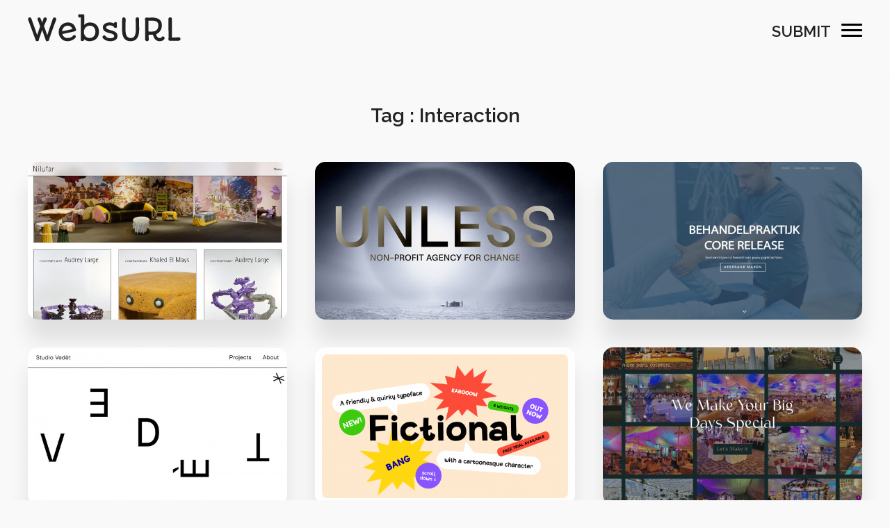

--- FILE ---
content_type: text/html; charset=UTF-8
request_url: https://www.websurl.com/tags/interaction?page=5
body_size: 6980
content:
<!doctype html>
<html lang="en">
<head>
<meta charset="utf-8">
<meta name="viewport" content="width=device-width, initial-scale=1, shrink-to-fit=no">
<title>Tags - WebsURL | CSS Website Awards | website design awards | CSS Gallery</title>
<meta name="author" content="Tags - WebsURL | CSS Website Awards | website design awards | CSS Gallery"/>
<meta name="description" content="WebsURL is a website gallery of the web and interactive design."/>
<link rel="canonical" href="https://www.websurl.com/tags/interaction"/>
<meta name="robots" content="noindex, follow">
<meta name="keywords" content="Design, WooCommerce, WordPress, Texture, Fixed Navigation, Grid, Bright, Drupal, Bootstrap, Web Fonts, Video, Vector, UI design, One Page, Scrolling"/>
<meta property="og:site_name" content="WebsURL"/>
<meta property="og:image" content="https://www.websurl.com/public/seo_image/1603691841.png"/>
<meta property="og:title" content="Tags - WebsURL | CSS Website Awards | website design awards | CSS Gallery"/>
<meta property="og:type" content="website"/>
<meta property="og:url" content="https://www.websurl.com/tags/interaction"/>
<meta property="og:description" content="WebsURL is a website gallery of the web and interactive design."/>
<meta name="twitter:card" content="https://www.websurl.com/public/seo_image/1603691841.png"/>
<meta name="twitter:description" content="WebsURL is a website gallery of the web and interactive design."/>
<meta name="twitter:title" content="Tags - WebsURL | CSS Website Awards | website design awards | CSS Gallery"/>
<meta name="twitter:site" content="@websurl"/>
<meta name="twitter:domain" content="WebsURL"/>
<meta name="twitter:creator" content="@websurl"/>
<meta name="twitter:image:src" content="https://www.websurl.com/public/seo_image/1603691841.png"/>
<link rel="icon" href="https://www.websurl.com/public/images/fav.png" type="image/svg+xml"/>
<link href="https://fonts.googleapis.com/css2?family=Raleway:wght@300;400;500;600;800&display=swap" rel="stylesheet">
<link href="https://www.websurl.com/public/css/style.css" rel="stylesheet">
<script src="https://www.websurl.com/public/js/jquery-3.3.1.min.js"></script>
<!-- Global site tag (gtag.js) - Google Analytics -->
<script async src="https://www.googletagmanager.com/gtag/js?id=G-K279653R4V"></script>
<script>
  window.dataLayer = window.dataLayer || [];
  function gtag(){dataLayer.push(arguments);}
  gtag('js', new Date());

  gtag('config', 'G-K279653R4V');
</script>
</head>
<body>
<div>
<header>
  <div class="header-main">
    <div class="logo"> <a href="https://www.websurl.com">
      <svg version="1.1" id="Layer_1" xmlns="http://www.w3.org/2000/svg" xmlns:xlink="http://www.w3.org/1999/xlink" x="0px" y="0px" width="592.44px" height="104.88px" viewBox="0 0 592.44 104.88" enable-background="new 0 0 592.44 104.88" xml:space="preserve">
        <path d="M2.961,26.243C1.982,23.704,1,20.879,1,18.515c0-4.096,2.365-6.288,7.037-6.288c2.134,0,4.21,0.461,6.055,5.478 C26.088,51.216,31.914,68.06,36.068,80.861c4.383-12.572,7.324-22.089,11.823-33.857c-1.73-3.517-5.883-16.782-7.671-20.357 c-1.384-2.482-2.539-5.192-2.539-7.152c0-4.96,1.904-6.922,6.921-6.922c3.46,0,4.788,2.539,9.344,14.822 c0.519,1.328,1.04,3.75,1.559,5.134c1.497-3.287,3.342-9.17,4.556-13.496c0.692-2.94,1.902-6.864,7.093-6.864 c3.923,0,6.402,2.768,6.402,6.864c0,2.133-1.095,4.555-2.306,6.922c-3.287,6.689-5.942,12.861-8.651,19.725 c3.575,9.172,6.575,17.994,12.746,35.528c7.036-20.129,12.748-40.2,20.359-60.042v0.058c0.923-4.671,2.654-8.824,7.614-8.824 c4.326,0,6.691,2.423,6.691,6.287c0,2.826-0.577,4.326-1.788,7.326c-9.459,23.819-16.034,43.372-25.667,71.344 c0.115,0.347,0,0.521,0,0.924c0,3.403-2.537,6.229-7.787,6.229c-4.094,0-5.017-2.825-5.708-5.479v0.058 c-1.674-5.365-3.403-9.517-5.134-14.247c-2.768-7.67-5.538-16.378-8.478-24.165c-3.173,9.055-7.961,24.856-12.458,36.797 c0.115,0.692,0.115,1.499,0.115,1.729c0,3.52-3.518,5.307-7.266,5.307c-5.192,0-6.229-4.786-6.691-7.496 C20.437,72.901,8.729,41.181,2.961,26.243z"/>
        <path d="M153.445,92.053c12.054,0,18.627-4.731,20.302-7.155c1.499-2.305,4.094-4.324,6.114-4.324c3.805,0,6.055,2.479,6.055,6.287 c0,1.443-0.865,3.806-3.805,6.458c-6.404,5.941-15.862,11.133-28.725,11.133c-22.839,0-33.74-19.61-33.74-35.299 c0-22.722,15.631-37.431,36.222-37.431c14.823,0,26.184,9.229,28.954,22.436c1.499,1.269,2.249,3.635,2.249,5.711 c0,3.403-2.653,5.651-6.17,6.517c-15.516,3.922-31.029,6.633-47.237,10.381C136.66,88.245,145.773,92.053,153.445,92.053z M172.938,57.271c-2.652-7.151-9.055-13.091-17.477-13.091c-13.091,0-21.627,8.766-22.781,21.915 C145.66,63.041,159.153,60.561,172.938,57.271z"/>
        <path d="M205.3,87.265c-0.291-21.054,0.461-52.023-0.291-74.979c-1.384-0.058-2.767,0.345-4.671,0.345 c-2.769,0-5.538-1.845-5.538-6.401c0-4.039,2.424-6.229,5.48-6.229c1.211,0,2.307,0.461,3.633,0.461 c3.058,0,6.057-0.461,9.459-0.461c3.116,0,5.48,2.249,5.48,5.939c0,9.98-0.346,24.283-0.461,34.779 c5.017-5.362,13.611-8.998,22.608-8.998c20.534,0,34.548,14.075,34.548,35.992c0,24.106-15.341,36.738-36.97,36.738 c-8.017,0-15.977-3.287-20.878-7.899v2.42c0,4.038-4.039,5.018-7.037,5.018c-3.288,0-5.305-0.864-5.305-4.959 C205.358,95.973,205.358,91.763,205.3,87.265z M238.173,92.053c13.381,0,23.533-7.212,23.533-24.167 c0-14.651-8.421-23.705-22.206-23.705c-11.651,0-22.319,10.266-22.319,24.338C217.181,83.053,227.388,92.053,238.173,92.053z"/>
        <path d="M295.74,81.9c3.52,0,4.672,1.673,6.17,3.805c3.059,4.614,8.826,7.211,18.343,7.211c7.844,0,14.533-2.884,14.533-8.075 c0-7.035-8.882-9.458-17.765-11.708c-12.11-2.998-26.356-6.979-26.356-22.494c0-13.785,14.534-18.918,26.875-18.918 c7.096,0,11.362,1.615,16.034,3.52c0.636-2.366,2.538-5.019,5.597-5.019c3.747,0,5.939,1.269,5.939,4.96 c0,2.941-0.346,5.998-0.346,9.747c0.403,0.924,0.519,2.133,0.519,2.999c0,3.634-2.596,5.076-5.939,5.076 c-3.115,0-5.71-2.306-6.634-4.786c-2.48-2.078-7.498-5.365-15.573-5.365c-7.845,0-13.668,3.057-13.668,7.845 c0,6.114,8.13,8.479,17.244,10.957c12.459,3.404,26.704,7.384,26.704,22.322c0,17.245-17.016,20.475-28.49,20.475 c-16.094,0-29.762-9.748-29.762-16.609C289.165,84.322,292.857,81.9,295.74,81.9z"/>
        <path d="M365.187,22.551c0-6.516,1.268-10.555,6.112-10.555c5.597,0,7.67,3.52,7.67,9.113c0,4.846-0.632,10.439-0.632,38.124 c0,16.727,2.479,32.933,20.705,32.933c13.957,0,19.09-11.534,19.09-32.298c0-18.572-0.404-32.013-0.575-37.721 c-0.058-1.153-0.058-2.652-0.058-2.883c0-5.48,2.653-7.268,6.688-7.268c5.308,0,6.981,3.403,6.981,6.401 c0,2.539-0.289,5.191-0.289,8.02c0,6.112,0.115,11.304,0.229,16.033c0,5.538,0.233,11.017,0.233,17.533 c0,28.147-10.556,44.526-32.933,44.526c-16.785,0-33.222-8.189-33.339-44.121C365.012,48.218,365.187,35.991,365.187,22.551z"/>
        <path d="M454.416,91.646c0-32.008,0-47.812,0.059-67.249c-0.405-1.096-0.809-3.287-0.809-4.96c0-3.287,2.078-6.691,6.114-6.691 c3.172,0,6.4,0.577,10.496,0.577c3.403,0,6.862-0.519,10.728-0.577c23.186,0,38.241,8.94,38.241,29.761 c0,19.609-12.114,30.568-22.147,34.605c1.325,8.246,6.054,15.168,13.956,15.168c2.939,0,5.424-0.749,7.152-3.4 c1.094-1.559,2.539-2.942,4.901-2.942c4.152,0,6.576,2.596,6.576,6.115c0,6.573-7.787,12.398-19.668,12.398 c-16.381,0-23.187-15.457-25.262-25.031c-1.903,0-6.46,0-8.536-0.058c-2.25-0.058-5.882-0.115-8.594-0.115v8.421 c0.116,3.575,1.268,6.978,1.268,10.554c0,4.384-3.979,6.229-6.922,6.229c-4.555,0-7.9-3.346-7.9-8.075 C454.069,94.703,454.242,93.032,454.416,91.646z M480.08,67.193c20.821,0,25.553-12.4,25.553-25.205 c0-16.783-17.475-17.302-25.84-17.302c-3.923,0-7.844,0.171-12.514,0.231c-0.233,5.882-0.233,9.056-0.233,14.88 c0,10.381,0.115,17.59,0.521,27.049C471.603,67.02,479.042,67.193,480.08,67.193z M494.5,77.979h0.058H494.5z M494.558,77.979 l0.058-0.058C494.558,77.921,494.558,77.979,494.558,77.979z"/>
        <path d="M545.318,89.571l-0.866-68.866c0.057-5.824,1.847-8.593,6.573-8.593c5.309,0,6.866,1.729,6.866,7.267v8.651 c-0.059,14.361-0.115,46.66,0,61.887c8.938,0,15.054,0,19.033-0.174c2.134-0.173,4.268-0.635,6.688-0.635 c5.019,0,7.788,2.365,7.788,6.805c0,5.999-5.077,6.808-9.861,6.864h-30.627c-3.807,0-6.575-1.095-6.575-6.402 C544.338,94.127,545.318,92.053,545.318,89.571z"/>
      </svg>
      </a> </div>
    <div class="right"> <a href="https://www.websurl.com/submit" class="submit-btn">Submit</a>
      <div class="nav-icon not-active"> <span></span> <span></span> <span></span> </div>
    </div>
  </div>
</header>
<div class="filters">
  <div class="box-section">
    <form action="https://www.websurl.com/search" method="get">
      <input name="text" id="search_bar" type="text" placeholder="Search..."  class="form-control" >
      <button  type="submit">
      <svg xmlns="http://www.w3.org/2000/svg" version="1.1" xmlns:xlink="http://www.w3.org/1999/xlink" xmlns:svgjs="http://svgjs.com/svgjs" width="512" height="512" x="0" y="0" viewBox="0 0 512.005 512.005" style="enable-background:new 0 0 512 512" xml:space="preserve">
        <path d="M505.749,475.587l-145.6-145.6c28.203-34.837,45.184-79.104,45.184-127.317c0-111.744-90.923-202.667-202.667-202.667    S0,90.925,0,202.669s90.923,202.667,202.667,202.667c48.213,0,92.48-16.981,127.317-45.184l145.6,145.6    c4.16,4.16,9.621,6.251,15.083,6.251s10.923-2.091,15.083-6.251C514.091,497.411,514.091,483.928,505.749,475.587z     M202.667,362.669c-88.235,0-160-71.765-160-160s71.765-160,160-160s160,71.765,160,160S290.901,362.669,202.667,362.669z" data-original="#000000"></path>
      </svg>
      </button>
    </form>
  </div>
  <div class="box-section text-center" style="padding-top:30px;">
    <ul class="colors">
            <li><a href="https://www.websurl.com/colours/black" style="background:#000000;">Black</a></li>
            <li><a href="https://www.websurl.com/colours/grey" style="background:#6c6c6c;">Grey</a></li>
            <li><a href="https://www.websurl.com/colours/white" style="background:#ffffff;">White</a></li>
            <li><a href="https://www.websurl.com/colours/blue" style="background:#0000ff;">Blue</a></li>
            <li><a href="https://www.websurl.com/colours/purple" style="background:#800080;">Purple</a></li>
            <li><a href="https://www.websurl.com/colours/red" style="background:#ff0000;">Red</a></li>
            <li><a href="https://www.websurl.com/colours/pink" style="background:#ff00a8;">Pink</a></li>
            <li><a href="https://www.websurl.com/colours/yellow" style="background:#ffff00;">Yellow</a></li>
            <li><a href="https://www.websurl.com/colours/orange" style="background:#ffa500;">Orange</a></li>
            <li><a href="https://www.websurl.com/colours/brown" style="background:#a52a2a;">Brown</a></li>
            <li><a href="https://www.websurl.com/colours/green" style="background:#008000;">Green</a></li>
          </ul>
  </div>
  <div class="box-section flex">
    <h4>Categories</h4>
    <ul>
            <li><a href="https://www.websurl.com/categories/architecture">Architecture</a></li>
            <li><a href="https://www.websurl.com/categories/art-and-illustration">Art &amp; Illustration</a></li>
            <li><a href="https://www.websurl.com/categories/blog">Blog</a></li>
            <li><a href="https://www.websurl.com/categories/business">Business</a></li>
            <li><a href="https://www.websurl.com/categories/company">Company</a></li>
            <li><a href="https://www.websurl.com/categories/corporate">Corporate</a></li>
            <li><a href="https://www.websurl.com/categories/culture">Culture</a></li>
            <li><a href="https://www.websurl.com/categories/design-agencies">Design Agencies</a></li>
            <li><a href="https://www.websurl.com/categories/designer">Designer</a></li>
            <li><a href="https://www.websurl.com/categories/developer">Developer</a></li>
            <li><a href="https://www.websurl.com/categories/e-commerce">E-Commerce</a></li>
            <li><a href="https://www.websurl.com/categories/education">Education</a></li>
            <li><a href="https://www.websurl.com/categories/entertainment">Entertainment</a></li>
            <li><a href="https://www.websurl.com/categories/events">Events</a></li>
            <li><a href="https://www.websurl.com/categories/experimental">Experimental</a></li>
            <li><a href="https://www.websurl.com/categories/fashion">Fashion</a></li>
            <li><a href="https://www.websurl.com/categories/film-and-tv">Film &amp; TV</a></li>
            <li><a href="https://www.websurl.com/categories/finance">Finance</a></li>
            <li><a href="https://www.websurl.com/categories/food-and-drink">Food &amp; Drink</a></li>
            <li><a href="https://www.websurl.com/categories/games">Games</a></li>
            <li><a href="https://www.websurl.com/categories/health">Health</a></li>
            <li><a href="https://www.websurl.com/categories/hotel-and-restaurant">Hotel &amp; Restaurant</a></li>
            <li><a href="https://www.websurl.com/categories/institutions">Institutions</a></li>
            <li><a href="https://www.websurl.com/categories/lifestyle">Lifestyle</a></li>
            <li><a href="https://www.websurl.com/categories/magazine">Magazine</a></li>
            <li><a href="https://www.websurl.com/categories/mobile-and-apps">Mobile &amp; Apps</a></li>
            <li><a href="https://www.websurl.com/categories/music-and-sound">Music &amp; Sound</a></li>
            <li><a href="https://www.websurl.com/categories/newspaper">Newspaper</a></li>
            <li><a href="https://www.websurl.com/categories/organization">Organization</a></li>
            <li><a href="https://www.websurl.com/categories/other">Other</a></li>
            <li><a href="https://www.websurl.com/categories/personal">Personal</a></li>
            <li><a href="https://www.websurl.com/categories/photography">Photography</a></li>
            <li><a href="https://www.websurl.com/categories/portfolio">Portfolio</a></li>
            <li><a href="https://www.websurl.com/categories/promotional">Promotional</a></li>
            <li><a href="https://www.websurl.com/categories/real-estate">Real Estate</a></li>
            <li><a href="https://www.websurl.com/categories/resource">Resource</a></li>
            <li><a href="https://www.websurl.com/categories/social">Social</a></li>
            <li><a href="https://www.websurl.com/categories/sports">Sports</a></li>
            <li><a href="https://www.websurl.com/categories/startups">Startups</a></li>
            <li><a href="https://www.websurl.com/categories/technology">Technology</a></li>
            <li><a href="https://www.websurl.com/categories/themes">Themes</a></li>
            <li><a href="https://www.websurl.com/categories/web-and-interactive">Web &amp; Interactive</a></li>
            <li><a href="https://www.websurl.com/categories/web-designer">Web Designer</a></li>
            <li><a href="https://www.websurl.com/categories/web-developer">Web Developer</a></li>
          </ul>
  </div>
  <div class="box-section flex">
    <h4>Tags</h4>
    <ul>
            <li><a href="https://www.websurl.com/tags/animation">Animation</a></li>
            <li><a href="https://www.websurl.com/tags/app-style">App Style</a></li>
            <li><a href="https://www.websurl.com/tags/background-images">Background Images</a></li>
            <li><a href="https://www.websurl.com/tags/bootstrap">Bootstrap</a></li>
            <li><a href="https://www.websurl.com/tags/bright">Bright</a></li>
            <li><a href="https://www.websurl.com/tags/canvas">Canvas</a></li>
            <li><a href="https://www.websurl.com/tags/carousel">Carousel</a></li>
            <li><a href="https://www.websurl.com/tags/clean">Clean</a></li>
            <li><a href="https://www.websurl.com/tags/colorful">Colorful</a></li>
            <li><a href="https://www.websurl.com/tags/design">Design</a></li>
            <li><a href="https://www.websurl.com/tags/drupal">Drupal</a></li>
            <li><a href="https://www.websurl.com/tags/fixed-navigation">Fixed Navigation</a></li>
            <li><a href="https://www.websurl.com/tags/flat-design">Flat Design</a></li>
            <li><a href="https://www.websurl.com/tags/fluid">Fluid</a></li>
            <li><a href="https://www.websurl.com/tags/fullscreen">Fullscreen</a></li>
            <li><a href="https://www.websurl.com/tags/gallery">Gallery</a></li>
            <li><a href="https://www.websurl.com/tags/graphic-design">Graphic design</a></li>
            <li><a href="https://www.websurl.com/tags/grid">Grid</a></li>
            <li><a href="https://www.websurl.com/tags/horizontal-layout">Horizontal Layout</a></li>
            <li><a href="https://www.websurl.com/tags/icons">Icons</a></li>
            <li><a href="https://www.websurl.com/tags/illustration">Illustration</a></li>
            <li><a href="https://www.websurl.com/tags/infinite-scroll">Infinite Scroll</a></li>
            <li><a href="https://www.websurl.com/tags/interaction">Interaction</a></li>
            <li><a href="https://www.websurl.com/tags/interaction-design">Interaction Design</a></li>
            <li><a href="https://www.websurl.com/tags/menu-horizontal">Menu - Horizontal</a></li>
            <li><a href="https://www.websurl.com/tags/menu-vertical">Menu - Vertical</a></li>
            <li><a href="https://www.websurl.com/tags/minimal">Minimal</a></li>
            <li><a href="https://www.websurl.com/tags/one-page">One Page</a></li>
            <li><a href="https://www.websurl.com/tags/parallax">Parallax</a></li>
            <li><a href="https://www.websurl.com/tags/photo-and-video">Photo &amp; Video</a></li>
            <li><a href="https://www.websurl.com/tags/photography">Photography</a></li>
            <li><a href="https://www.websurl.com/tags/portfolio">Portfolio</a></li>
            <li><a href="https://www.websurl.com/tags/responsive">Responsive</a></li>
            <li><a href="https://www.websurl.com/tags/responsive-design">Responsive Design</a></li>
            <li><a href="https://www.websurl.com/tags/retro">Retro</a></li>
            <li><a href="https://www.websurl.com/tags/scrolling">Scrolling</a></li>
            <li><a href="https://www.websurl.com/tags/seo">SEO</a></li>
            <li><a href="https://www.websurl.com/tags/social-integration">Social Integration</a></li>
            <li><a href="https://www.websurl.com/tags/sound-audio">Sound-Audio</a></li>
            <li><a href="https://www.websurl.com/tags/storytelling">Storytelling</a></li>
            <li><a href="https://www.websurl.com/tags/svg">SVG</a></li>
            <li><a href="https://www.websurl.com/tags/texture">Texture</a></li>
            <li><a href="https://www.websurl.com/tags/transitions">Transitions</a></li>
            <li><a href="https://www.websurl.com/tags/typography">Typography</a></li>
            <li><a href="https://www.websurl.com/tags/ui-design">UI design</a></li>
            <li><a href="https://www.websurl.com/tags/vector">Vector</a></li>
            <li><a href="https://www.websurl.com/tags/video">Video</a></li>
            <li><a href="https://www.websurl.com/tags/web-fonts">Web Fonts</a></li>
            <li><a href="https://www.websurl.com/tags/woocommerce">WooCommerce</a></li>
            <li><a href="https://www.websurl.com/tags/wordpress">WordPress</a></li>
          </ul>
  </div>
</div>
<div class="container">
    
    
                    <h1 class="text-center heading pb30">
            Tag : Interaction
            </h1>
        
        
  <div class="site-row">     <article class="site-item">
      <div class="site-box">
        <div class="img"><a href="https://www.websurl.com/website/978/nilufar" ><img src="https://www.websurl.com/public/thumb_website_image/2022/12/nilufar2.jpg" alt="Nilufar"></a> </div>
        <div class="dec">
          <h2><a href="https://www.websurl.com/website/978/nilufar" >Nilufar</a></h2>
          <div class="by">by
            <h3><a target="_blank" href="http://studiovedet.com">Andrea Guarinoni</a></h3>
          </div>
          <a href="http://nilufar.com" class="go" target="_blank" title="Nilufar">
          <svg class="ico-svg" viewBox="0 0 22.24 14">
            <g xmlns="http://www.w3.org/2000/svg" id="link" data-size="22.24 14">
              <path d="M13.84,14V9.801C8.492,8.463,4.42,9.041,0.408,12.144c-0.05,0.038-0.101,0.078-0.15,0.117 c-0.137,0.104-0.192,0.103-0.226,0.077c-0.035-0.027-0.055-0.066,0.014-0.234c0.092-0.228,0.196-0.445,0.298-0.658 C3.208,5.443,7.902,4.2,13.84,4.2V0l8.4,7L13.84,14z"/>
            </g>
          </svg>
          </a> </div>
      </div>
    </article>
        <article class="site-item">
      <div class="site-box">
        <div class="img"><a href="https://www.websurl.com/website/977/una-unless" ><img src="https://www.websurl.com/public/thumb_website_image/2022/12/una-unless18.jpg" alt="UNA UNLESS"></a> </div>
        <div class="dec">
          <h2><a href="https://www.websurl.com/website/977/una-unless" >UNA UNLESS</a></h2>
          <div class="by">by
            <h3><a target="_blank" href="http://studiovedet.com">Studio Vedet</a></h3>
          </div>
          <a href="http://una-unless.org" class="go" target="_blank" title="UNA UNLESS">
          <svg class="ico-svg" viewBox="0 0 22.24 14">
            <g xmlns="http://www.w3.org/2000/svg" id="link" data-size="22.24 14">
              <path d="M13.84,14V9.801C8.492,8.463,4.42,9.041,0.408,12.144c-0.05,0.038-0.101,0.078-0.15,0.117 c-0.137,0.104-0.192,0.103-0.226,0.077c-0.035-0.027-0.055-0.066,0.014-0.234c0.092-0.228,0.196-0.445,0.298-0.658 C3.208,5.443,7.902,4.2,13.84,4.2V0l8.4,7L13.84,14z"/>
            </g>
          </svg>
          </a> </div>
      </div>
    </article>
        <article class="site-item">
      <div class="site-box">
        <div class="img"><a href="https://www.websurl.com/website/942/core-release" ><img src="https://www.websurl.com/public/thumb_website_image/2022/10/core-release2.jpg" alt="Core Release"></a> </div>
        <div class="dec">
          <h2><a href="https://www.websurl.com/website/942/core-release" >Core Release</a></h2>
          <div class="by">by
            <h3><a target="_blank" href="https://corerelease.nl">Robin Bhaggan</a></h3>
          </div>
          <a href="https://corerelease.nl" class="go" target="_blank" title="Core Release">
          <svg class="ico-svg" viewBox="0 0 22.24 14">
            <g xmlns="http://www.w3.org/2000/svg" id="link" data-size="22.24 14">
              <path d="M13.84,14V9.801C8.492,8.463,4.42,9.041,0.408,12.144c-0.05,0.038-0.101,0.078-0.15,0.117 c-0.137,0.104-0.192,0.103-0.226,0.077c-0.035-0.027-0.055-0.066,0.014-0.234c0.092-0.228,0.196-0.445,0.298-0.658 C3.208,5.443,7.902,4.2,13.84,4.2V0l8.4,7L13.84,14z"/>
            </g>
          </svg>
          </a> </div>
      </div>
    </article>
        <article class="site-item">
      <div class="site-box">
        <div class="img"><a href="https://www.websurl.com/website/899/studio-vedet" ><img src="https://www.websurl.com/public/thumb_website_image/2022/08/studio-vedet19.jpg" alt="Studio Vedet"></a> </div>
        <div class="dec">
          <h2><a href="https://www.websurl.com/website/899/studio-vedet" >Studio Vedet</a></h2>
          <div class="by">by
            <h3><a target="_blank" href="http://studiovedet.com">Andrea Guarinoni</a></h3>
          </div>
          <a href="http://studiovedet.com" class="go" target="_blank" title="Studio Vedet">
          <svg class="ico-svg" viewBox="0 0 22.24 14">
            <g xmlns="http://www.w3.org/2000/svg" id="link" data-size="22.24 14">
              <path d="M13.84,14V9.801C8.492,8.463,4.42,9.041,0.408,12.144c-0.05,0.038-0.101,0.078-0.15,0.117 c-0.137,0.104-0.192,0.103-0.226,0.077c-0.035-0.027-0.055-0.066,0.014-0.234c0.092-0.228,0.196-0.445,0.298-0.658 C3.208,5.443,7.902,4.2,13.84,4.2V0l8.4,7L13.84,14z"/>
            </g>
          </svg>
          </a> </div>
      </div>
    </article>
        <article class="site-item">
      <div class="site-box">
        <div class="img"><a href="https://www.websurl.com/website/780/fictional-typeface" ><img src="https://www.websurl.com/public/thumb_website_image/2022/01/fictional-typeface8.png" alt="Fictional Typeface"></a> </div>
        <div class="dec">
          <h2><a href="https://www.websurl.com/website/780/fictional-typeface" >Fictional Typeface</a></h2>
          <div class="by">by
            <h3><a target="_blank" href="http://jonaspelzer.com/">Jonas Pelzer</a></h3>
          </div>
          <a href="http://fictional-typeface.com/" class="go" target="_blank" title="Fictional Typeface">
          <svg class="ico-svg" viewBox="0 0 22.24 14">
            <g xmlns="http://www.w3.org/2000/svg" id="link" data-size="22.24 14">
              <path d="M13.84,14V9.801C8.492,8.463,4.42,9.041,0.408,12.144c-0.05,0.038-0.101,0.078-0.15,0.117 c-0.137,0.104-0.192,0.103-0.226,0.077c-0.035-0.027-0.055-0.066,0.014-0.234c0.092-0.228,0.196-0.445,0.298-0.658 C3.208,5.443,7.902,4.2,13.84,4.2V0l8.4,7L13.84,14z"/>
            </g>
          </svg>
          </a> </div>
      </div>
    </article>
        <article class="site-item">
      <div class="site-box">
        <div class="img"><a href="https://www.websurl.com/website/661/nisar-sons-caterers" ><img src="https://www.websurl.com/public/thumb_website_image/2021/07/nisar-sons-caterers18.jpg" alt="Nisar Sons Caterers"></a> </div>
        <div class="dec">
          <h2><a href="https://www.websurl.com/website/661/nisar-sons-caterers" >Nisar Sons Caterers</a></h2>
          <div class="by">by
            <h3><a target="_blank" href="https://www.shehzadasif.com">Shehzad Asif</a></h3>
          </div>
          <a href="https://www.nisarsonscaterers.com/" class="go" target="_blank" title="Nisar Sons Caterers">
          <svg class="ico-svg" viewBox="0 0 22.24 14">
            <g xmlns="http://www.w3.org/2000/svg" id="link" data-size="22.24 14">
              <path d="M13.84,14V9.801C8.492,8.463,4.42,9.041,0.408,12.144c-0.05,0.038-0.101,0.078-0.15,0.117 c-0.137,0.104-0.192,0.103-0.226,0.077c-0.035-0.027-0.055-0.066,0.014-0.234c0.092-0.228,0.196-0.445,0.298-0.658 C3.208,5.443,7.902,4.2,13.84,4.2V0l8.4,7L13.84,14z"/>
            </g>
          </svg>
          </a> </div>
      </div>
    </article>
        <article class="site-item">
      <div class="site-box">
        <div class="img"><a href="https://www.websurl.com/website/646/shehzad-asif-front-end-web-developer" ><img src="https://www.websurl.com/public/thumb_website_image/2021/06/shehzad-asif-front-end-web-developer25.png" alt="Shehzad Asif Front End Web Developer"></a> </div>
        <div class="dec">
          <h2><a href="https://www.websurl.com/website/646/shehzad-asif-front-end-web-developer" >Shehzad Asif Front End Web Developer</a></h2>
          <div class="by">by
            <h3><a target="_blank" href="https://www.shehzadasif.com/">Shehzad Asif</a></h3>
          </div>
          <a href="https://www.shehzadasif.com/" class="go" target="_blank" title="Shehzad Asif Front End Web Developer">
          <svg class="ico-svg" viewBox="0 0 22.24 14">
            <g xmlns="http://www.w3.org/2000/svg" id="link" data-size="22.24 14">
              <path d="M13.84,14V9.801C8.492,8.463,4.42,9.041,0.408,12.144c-0.05,0.038-0.101,0.078-0.15,0.117 c-0.137,0.104-0.192,0.103-0.226,0.077c-0.035-0.027-0.055-0.066,0.014-0.234c0.092-0.228,0.196-0.445,0.298-0.658 C3.208,5.443,7.902,4.2,13.84,4.2V0l8.4,7L13.84,14z"/>
            </g>
          </svg>
          </a> </div>
      </div>
    </article>
        <article class="site-item">
      <div class="site-box">
        <div class="img"><a href="https://www.websurl.com/website/645/torus-kit" ><img src="https://www.websurl.com/public/thumb_website_image/2021/06/torus-kit17.png" alt="Torus Kit"></a> </div>
        <div class="dec">
          <h2><a href="https://www.websurl.com/website/645/torus-kit" >Torus Kit</a></h2>
          <div class="by">by
            <h3><a target="_blank" href="https://toruskit.com/">Torus Kit</a></h3>
          </div>
          <a href="https://toruskit.com/" class="go" target="_blank" title="Torus Kit">
          <svg class="ico-svg" viewBox="0 0 22.24 14">
            <g xmlns="http://www.w3.org/2000/svg" id="link" data-size="22.24 14">
              <path d="M13.84,14V9.801C8.492,8.463,4.42,9.041,0.408,12.144c-0.05,0.038-0.101,0.078-0.15,0.117 c-0.137,0.104-0.192,0.103-0.226,0.077c-0.035-0.027-0.055-0.066,0.014-0.234c0.092-0.228,0.196-0.445,0.298-0.658 C3.208,5.443,7.902,4.2,13.84,4.2V0l8.4,7L13.84,14z"/>
            </g>
          </svg>
          </a> </div>
      </div>
    </article>
        <article class="site-item">
      <div class="site-box">
        <div class="img"><a href="https://www.websurl.com/website/618/deepak-khandwekar" ><img src="https://www.websurl.com/public/thumb_website_image/2021/05/deepak-khandwekar14.jpg" alt="Deepak Khandwekar"></a> </div>
        <div class="dec">
          <h2><a href="https://www.websurl.com/website/618/deepak-khandwekar" >Deepak Khandwekar</a></h2>
          <div class="by">by
            <h3><a target="_blank" href="Https://Deepak-Khandwekar.com/">Deepak Khandwekar</a></h3>
          </div>
          <a href="Https://Deepak-khandwekar.com/" class="go" target="_blank" title="Deepak Khandwekar">
          <svg class="ico-svg" viewBox="0 0 22.24 14">
            <g xmlns="http://www.w3.org/2000/svg" id="link" data-size="22.24 14">
              <path d="M13.84,14V9.801C8.492,8.463,4.42,9.041,0.408,12.144c-0.05,0.038-0.101,0.078-0.15,0.117 c-0.137,0.104-0.192,0.103-0.226,0.077c-0.035-0.027-0.055-0.066,0.014-0.234c0.092-0.228,0.196-0.445,0.298-0.658 C3.208,5.443,7.902,4.2,13.84,4.2V0l8.4,7L13.84,14z"/>
            </g>
          </svg>
          </a> </div>
      </div>
    </article>
        <article class="site-item">
      <div class="site-box">
        <div class="img"><a href="https://www.websurl.com/website/595/forward-digital" ><img src="https://www.websurl.com/public/thumb_website_image/2021/04/forward-digital6.png" alt="Forward Digital"></a> </div>
        <div class="dec">
          <h2><a href="https://www.websurl.com/website/595/forward-digital" >Forward Digital</a></h2>
          <div class="by">by
            <h3><a target="_blank" href="https://forwardigital.co.uk">Forward Digital</a></h3>
          </div>
          <a href="https://forwardigital.co.uk" class="go" target="_blank" title="Forward Digital">
          <svg class="ico-svg" viewBox="0 0 22.24 14">
            <g xmlns="http://www.w3.org/2000/svg" id="link" data-size="22.24 14">
              <path d="M13.84,14V9.801C8.492,8.463,4.42,9.041,0.408,12.144c-0.05,0.038-0.101,0.078-0.15,0.117 c-0.137,0.104-0.192,0.103-0.226,0.077c-0.035-0.027-0.055-0.066,0.014-0.234c0.092-0.228,0.196-0.445,0.298-0.658 C3.208,5.443,7.902,4.2,13.84,4.2V0l8.4,7L13.84,14z"/>
            </g>
          </svg>
          </a> </div>
      </div>
    </article>
        <article class="site-item">
      <div class="site-box">
        <div class="img"><a href="https://www.websurl.com/website/588/onemohrtime" ><img src="https://www.websurl.com/public/thumb_website_image/2021/04/onemohrtime23.jpg" alt="OneMohrTime"></a> </div>
        <div class="dec">
          <h2><a href="https://www.websurl.com/website/588/onemohrtime" >OneMohrTime</a></h2>
          <div class="by">by
            <h3><a target="_blank" href="https://onemohrti.me/about">Derek Mohr</a></h3>
          </div>
          <a href="https://onemohrti.me/" class="go" target="_blank" title="OneMohrTime">
          <svg class="ico-svg" viewBox="0 0 22.24 14">
            <g xmlns="http://www.w3.org/2000/svg" id="link" data-size="22.24 14">
              <path d="M13.84,14V9.801C8.492,8.463,4.42,9.041,0.408,12.144c-0.05,0.038-0.101,0.078-0.15,0.117 c-0.137,0.104-0.192,0.103-0.226,0.077c-0.035-0.027-0.055-0.066,0.014-0.234c0.092-0.228,0.196-0.445,0.298-0.658 C3.208,5.443,7.902,4.2,13.84,4.2V0l8.4,7L13.84,14z"/>
            </g>
          </svg>
          </a> </div>
      </div>
    </article>
        <article class="site-item">
      <div class="site-box">
        <div class="img"><a href="https://www.websurl.com/website/583/happy-face-experiment" ><img src="https://www.websurl.com/public/thumb_website_image/2021/04/happy-face-experiment1.jpg" alt="Happy Face Experiment"></a> </div>
        <div class="dec">
          <h2><a href="https://www.websurl.com/website/583/happy-face-experiment" >Happy Face Experiment</a></h2>
          <div class="by">by
            <h3><a target="_blank" href="https://cthdrl.co">CTHDRL</a></h3>
          </div>
          <a href="https://deathofmygeneration.fun" class="go" target="_blank" title="Happy Face Experiment">
          <svg class="ico-svg" viewBox="0 0 22.24 14">
            <g xmlns="http://www.w3.org/2000/svg" id="link" data-size="22.24 14">
              <path d="M13.84,14V9.801C8.492,8.463,4.42,9.041,0.408,12.144c-0.05,0.038-0.101,0.078-0.15,0.117 c-0.137,0.104-0.192,0.103-0.226,0.077c-0.035-0.027-0.055-0.066,0.014-0.234c0.092-0.228,0.196-0.445,0.298-0.658 C3.208,5.443,7.902,4.2,13.84,4.2V0l8.4,7L13.84,14z"/>
            </g>
          </svg>
          </a> </div>
      </div>
    </article>
     </div>
  <div class="pagination"> <ul class="pagination pagination">
        
                    <li><a href="interaction?page=4" rel="prev">«</a></li>
        
                    <li class="hidden-xs"><a href="interaction?page=1">1</a></li>
                            <li><span>...</span></li>
                                                                                                        <li><a href="interaction?page=3">3</a></li>
                                                                                    <li><a href="interaction?page=4">4</a></li>
                                                                                    <li class="active"><span>5</span></li>
                                                                                    <li><a href="interaction?page=6">6</a></li>
                                                                                    <li><a href="interaction?page=7">7</a></li>
                                                    
        
                    <li><a href="interaction?page=6" rel="next">»</a></li>
            </ul>
 </div>
</div>
  <footer>
    <div class="fot-link"><a href="https://www.websurl.com/contact-us">Contact Us</a><a href="https://www.websurl.com/submit">Submit a site</a><a href="https://www.facebook.com/websurl" target="_blank">Facebook</a><a href="https://twitter.com/websurl" target="_blank">Twitter</a><a href="https://www.instagram.com/websurlcom" target="_blank">Instagram</a><a href="https://pinterest.com/websurl" target="_blank">Pinterest</a></div>
    <div>All rights reserved  &copy; 2026 WebsURL</div>
  </footer>
</div>
<script>
    	var navicon = $('.nav-icon');
		navicon.on('click', function() {
		  $(this).toggleClass('active');
		  $(this).toggleClass('not-active');
		  $(".filters").toggleClass('active');
		  $("body").toggleClass('hidden');
		});
    </script>
<script defer src="https://static.cloudflareinsights.com/beacon.min.js/vcd15cbe7772f49c399c6a5babf22c1241717689176015" integrity="sha512-ZpsOmlRQV6y907TI0dKBHq9Md29nnaEIPlkf84rnaERnq6zvWvPUqr2ft8M1aS28oN72PdrCzSjY4U6VaAw1EQ==" data-cf-beacon='{"version":"2024.11.0","token":"275e0830f79a42e0b850c646724ac0f2","r":1,"server_timing":{"name":{"cfCacheStatus":true,"cfEdge":true,"cfExtPri":true,"cfL4":true,"cfOrigin":true,"cfSpeedBrain":true},"location_startswith":null}}' crossorigin="anonymous"></script>
</body>
</html>


--- FILE ---
content_type: text/css
request_url: https://www.websurl.com/public/css/style.css
body_size: 3777
content:
* {
	-moz-box-sizing: border-box;
	-webkit-box-sizing: border-box;
	box-sizing: border-box;
}
body {
	font-family: 'Raleway', Verdana, Geneva, sans-serif;
	font-size:14px;
	color:#222;
	margin:0px;
	font-weight:600;
	padding:0px;
	background:#f9f9f9;
}
textarea, input {
	font-family: 'Raleway', Verdana, Geneva, sans-serif;
	font-size:18px;
}
h1, h2, h3, h4, h5 {
	margin:0px;
	padding:0px;
	font-weight:600;
}
a {
	-webkit-transition: all 0.3s linear;
	-moz-transition: all 0.3s linear;
	-ms-transition: all 0.3s linear;
	-o-transition: all 0.3s linear;
	transition: all 0.3s linear;
	color:#222;
	text-decoration:none;
}
a:hover {
	color:#8b32f0;
}
a:focus{outline:0px;}
.text-center {
	text-align:center;
}
.text-left {
	text-align:left;
}
.text-right {
	text-align:left;
}
.p10 {
	padding:10px;
}
.p40 {
	padding:40px;
}
.pb30{padding-bottom:30px;}
.p30 {
	padding:30px;
}
.mb60 {
	margin-bottom:60px;
}
.mt20{margin-top:20px;}
.mb40 {
	margin-bottom:40px;
}
.hidden {
	overflow:hidden;
}
.inline {
	display:inline-block;
}
.row {
	display:-ms-flexbox;
	display:flex;
	-ms-flex-wrap:wrap;
	flex-wrap:wrap;
	margin-right:-15px;
	margin-left:-15px
}
.col, .col-1, .col-10, .col-11, .col-12, .col-2, .col-3, .col-4, .col-5, .col-6, .col-7, .col-8, .col-9, .col-auto {
	position:relative;
	width:100%;
	padding-right:15px;
	padding-left:15px;
}
.col {
	-ms-flex-preferred-size:0;
	flex-basis:0;
	-ms-flex-positive:1;
	flex-grow:1;
	max-width:100%
}
.col-auto {
	-ms-flex:0 0 auto;
	flex:0 0 auto;
	width:auto;
	max-width:100%
}
.col-1 {
	-ms-flex:0 0 8.333333%;
	flex:0 0 8.333333%;
	max-width:8.333333%
}
.col-2 {
	-ms-flex:0 0 16.666667%;
	flex:0 0 16.666667%;
	max-width:16.666667%
}
.col-3 {
	-ms-flex:0 0 25%;
	flex:0 0 25%;
	max-width:25%
}
.col-4 {
	-ms-flex:0 0 33.333333%;
	flex:0 0 33.333333%;
	max-width:33.333333%
}
.col-5 {
	-ms-flex:0 0 41.666667%;
	flex:0 0 41.666667%;
	max-width:41.666667%
}
.col-6 {
	-ms-flex:0 0 50%;
	flex:0 0 50%;
	max-width:50%
}
.col-7 {
	-ms-flex:0 0 58.333333%;
	flex:0 0 58.333333%;
	max-width:58.333333%
}
.col-8 {
	-ms-flex:0 0 66.666667%;
	flex:0 0 66.666667%;
	max-width:66.666667%
}
.col-9 {
	-ms-flex:0 0 75%;
	flex:0 0 75%;
	max-width:75%
}
.col-10 {
	-ms-flex:0 0 83.333333%;
	flex:0 0 83.333333%;
	max-width:83.333333%
}
.col-11 {
	-ms-flex:0 0 91.666667%;
	flex:0 0 91.666667%;
	max-width:91.666667%
}
.col-12 {
	-ms-flex:0 0 100%;
	flex:0 0 100%;
	max-width:100%
}
header {
	position:fixed;
	top:0px;
	left:0px;
	width:100%;
	padding:20px 40px;
	-moz-box-sizing: border-box;
	-webkit-box-sizing: border-box;
	box-sizing: border-box;
	z-index:2;
	box-shadow:0 0 15px 20px #f9f9f9;
	background:#f9f9f9;
}
.header-main {
	position:relative;
	display:flex;
	display:-ms-flexbox;
	ms-flex-align:center!important;
	align-items:center!important
}
.header-main .right {
	display:flex;
	justify-content:flex-end;
	flex:1;
	-ms-flex-wrap:wrap;
	flex-wrap:wrap;
	text-transform:uppercase;
}
.logo {
	font-size:40px;
	font-weight:400;
}
.logo svg{max-width:220px; height:40px;}
.logo a path{fill:#222;transition: all 0.3s linear;}
.logo a:hover path{fill:#8b32f0;}
.logo a {
	text-decoration:none;
}
.header-main .right .submit-btn {
	margin:0 15px;
	font-size:22px;
	line-height:22px;
}
.filters {
	background:#fff;
	position:fixed;
	top:-100%;
	left:0px;
	width:100%;
	z-index:1;
	overflow:auto;
	height:100%;
	padding:30px;
	opacity:0;
	-webkit-transition: all 0.3s linear;
	-moz-transition: all 0.3s linear;
	-ms-transition: all 0.3s linear;
	-o-transition: all 0.3s linear;
	transition: all 0.3s linear;
	padding-top:130px;
}
.filters.active {
	top:0%;
	opacity:1;
}
.filters h4 {
	text-transform:uppercase;
	padding-bottom:10px;
	padding-top:20px;
	font-weight:900;
}
.box-section {
	max-width:1100px;
	margin:0 auto;
	border-bottom:1px solid #ddd;
	padding-bottom:30px;
}
.box-section:last-child {
	border:0px;
}
.filters ul {
	margin:0px;
	padding:0px;
}
.filters ul li {
	list-style:none;
}
.filters .flex ul {
	display:-ms-flexbox;
	display:flex;
	-ms-flex-wrap:wrap;
	flex-wrap:wrap;
}
.filters .flex ul li {
	-ms-flex:0 0 25%;
	flex:0 0 25%;
	max-width:25%;
	padding:7px 0;
}
.filters ul.colors li {
	display:inline-block;
}
.filters ul.colors li a {
	width:60px;
	height:60px;
	box-shadow: 0 2px 10px 0 rgba(0, 0, 0, 0);
	vertical-align:middle;
	border-radius:100%;
	display:block;
	overflow:hidden;
	text-indent:-200px;
	border:5px solid #ddd;
}
.filters ul.colors li a:hover {
	border-color:#fff;
	box-shadow: 0 2px 10px 0 rgba(0, 0, 0, 0.3);
}
.filters a {
	color:#666;
}
.filters a:hover {
	color:#8b32f0;
}
.filters form {
	position:relative;
	display:block;
	max-width:600px;
	margin:0 auto;
}
.filters .form-control {
	width:100%;
	padding:20px 80px 20px 20px;
	height:70px;
	line-height:70px;
	font-size:30px;
	margin:0px;
}
.filters button {
	position:absolute;
	top:0px;
	right:0px;
	width:70px;
	height:70px;
	cursor:pointer;
	background:none;
	border:0px;
}
.filters svg {
	width:50px;
	height:50px;
}
.filters svg path {
	fill:#666;
}
.filters button:hover svg path {
	fill:#8b32f0;
}
.container {
	padding:150px 40px 40px 40px;
}
footer {
	text-align:center;
	padding:40px;
}
footer .fot-link {
	padding-bottom:20px;
}
footer a {
	color:#222;
	text-decoration:none;
	display:inline-block;
	margin:0 10px;
}
footer a:hover {
	color:#8b32f0;
}
.align-items-lg-center {
	-ms-flex-align:center!important;
	align-items:center!important
}
.site-row {
	margin:0 -20px;
}
.site-row:after, .site-row:before {
	clear:both;
	content:"";
	display:block;
	width:100%;
}
.site-item {
	width:33.33%;
	position:relative;
	padding:20px;
	float:left;
}
.site-box {
	position:relative;
	overflow:hidden;
	box-shadow:0px 30px 30px 0 rgba(0, 0, 0, 0.1);
	border-radius:15px;
}
.site-item img {
	max-width:100%;
	-webkit-transition: all 0.3s linear;
	-moz-transition: all 0.3s linear;
	-ms-transition: all 0.3s linear;
	-o-transition: all 0.3s linear;
	transition: all 0.3s linear;
}
.site-item:hover img {
	transform: scale(1.1);
}
.site-item .img {
	line-height:0px;
	overflow:hidden;
}
.site-item .img a:after {
	background:rgba(0, 0, 0, 0.0);
	-webkit-transition: all 0.3s linear;
	-moz-transition: all 0.3s linear;
	-ms-transition: all 0.3s linear;
	-o-transition: all 0.3s linear;
	transition: all 0.3s linear;
	position:absolute;
	border-radius:15px;
	top:0px;
	left:0px;
	width:100%;
	height:100%;
	content:"";
}
.site-item .dec h2 {
	position:absolute;
	opacity:0;
	text-overflow:ellipsis;
	white-space:nowrap;
	overflow:hidden;
	width:100%;
	text-align:center;
	top:60%;
	color:#fff;
	line-height:normal;
	padding:0px 20px;
	margin-bottom:0px;
	margin-top:-15px;
	height:30px;
}
.site-item .dec .by {
	position:absolute;
	opacity:0;
	font-size:18px;
	text-overflow:ellipsis;
	white-space:nowrap;
	overflow:hidden;
	width:100%;
	text-align:center;
	top:70%;
	color:#fff;
	line-height:normal;
	padding:0px;
	margin-top:20px;
	margin-bottom:0px;
	height:25px;
}
.site-item .dec .by h3 {
	display:inline-block;
	font-size:18px;
	margin-left:0px;
}
.site-item .dec a {
	color:rgba(255, 255, 255, 1);
}
.site-item .dec a:hover {
	opacity:0.8;
}
.site-item .go {
	width:40px;
	height:40px;
	opacity:0;
	display:inline-block;
	border:2px solid #fff;
	border-radius:100%;
	padding:5px;
	line-height:30px;
	position:absolute;
	bottom:-50px;
	right:10px;
}
.site-item svg path {
	fill:#fff;
}
.site-item:hover .go, .site-item:hover .dec h2, .site-item:hover .dec .by {
	opacity:1;
	-webkit-transition: all 0.3s linear;
	-moz-transition: all 0.3s linear;
	-ms-transition: all 0.3s linear;
	-o-transition: all 0.3s linear;
	transition: all 0.3s linear;
}
.site-item:hover .dec h2 {
	top:50%;
}
.site-item:hover .dec .by {
	top:50%;
}
.site-item:hover .go {
	bottom:10px;
}
.site-item:hover .img a:after {
	background:rgba(0, 0, 0, 0.7);
}
.form-wrapper {
	max-width:800px;
	margin:0 auto;
}
.form-wrapper h4 {
	font-size:18px;
	text-transform:uppercase;
	margin:20px 0;
}
.form-group {
	padding-bottom:20px;
}
.form-control {
	width:100%;
	padding:10px;
	box-shadow: inset 0px 0px 10px 0px rgba(0, 0, 0, 0), 5px 5px 5px 1px rgba(0, 0, 0, 0)!important;
	height:50px;
	line-height:50px;
	margin-top:10px;
	margin-bottom:5px;
	border-radius:8px;
	border:1px solid rgba(0, 0, 0, 0.2);
}
.form-control:focus {
	border:1px solid rgba(0, 0, 0, 1);
	box-shadow: inset 0px 0px 10px 0px rgba(0, 0, 0, 0), 5px 5px 5px 1px rgba(0, 0, 0, 0)!important;
	outline:0px;
}
.btn {
	-webkit-transition: all 0.3s linear;
	-moz-transition: all 0.3s linear;
	-ms-transition: all 0.3s linear;
	-o-transition: all 0.3s linear;
	transition: all 0.3s linear;
	color:#fff;
	background:#8b32f0;
	border:0px;
	text-transform:uppercase;
	font-size:20px;
	padding:15px 30px;
	cursor:pointer;
	border-radius:30px;
}
.btn:hover {
	background:#222;
	color:#fff;
}
textarea.form-control {
	min-height:150px;
	line-height:20px;
}
.alert-danger {
	color:#d13d3d;
	font-size:12px;
}
.alert-danger strong {
	font-weight:300;
}
.ad-btn {
	border:1px solid #8b32f0;
	color:#8b32f0;
	border-radius:25px!important;
	display:inline-block;
	padding:10px 20px;
}
.ad-btn svg {
	width:15px;
	height:15px;
	margin-bottom:-2px;
}
.ad-btn svg path {
	fill:#8b32f0
}
.ad-btn:hover {
	color:#222;
	border-color:#222;
}
.ad-btn:hover svg path {
	fill:#222
}
.remove-btn {
	border:1px solid #d13d3d;
	color:#d13d3d;
	border-radius:25px!important;
	display:inline-block;
	padding:10px 20px;
}
.remove-btn svg {
	width:15px;
	height:15px;
	margin-bottom:-2px;
}
.remove-btn svg path {
	fill:#d13d3d
}
.remove-btn:hover {
	color:#222;
	border-color:#222;
}
.remove-btn:hover svg path {
	fill:#222
}
.droplist {
	margin-top:10px;
	margin-bottom:5px;
}
.chosen-container-multi .chosen-choices {
	border-radius:8px!important;
	background:#fff;
	border:1px solid rgba(0, 0, 0, 0.2)!important;
	height:35px;
	padding:10px 10px 5px 10px !important;
}
.chosen-container-multi.chosen-container-active .chosen-choices {
	border:1px solid rgba(0, 0, 0, 1)!important
}
.chosen-container-multi .chosen-choices li.search-choice {
	font-size:14px !important;
	margin-bottom:5px !important;
}
.chosen-container-multi .chosen-choices li.search-field {
	margin-bottom:5px !important;
}
.chosen-container .chosen-results li {
	padding:10px !important;
}
.img-prev {
	max-width:500px;
	margin:0 auto;
	text-align:center;
}
.img-prev img {
	max-width:100%;
	border-radius:15px;
}
.file-uploader {
	position:relative;
	max-width:200px;
	margin:10px auto 0 auto;
	overflow:hidden;
}
.file-uploader input {
	width:400px;
	cursor:pointer;
	margin-top:0px;
	margin-left:-200px;
	opacity:0;
	position:relative;
	z-index:2;
}
.file-uploader .btn {
	width:100%;
	position:absolute;
	left:0px;
	top:0px;
	text-align:center;
}
.file-uploader:hover .btn {
	background:#222;
}
.sbt-btn {
	text-align:center;
}
.site-detais {
	max-width:800px;
	margin:0 auto;
}
.site-detais img {
	max-width:100%;
	border-radius:15px;
	box-shadow:0px 30px 30px 0 rgba(0, 0, 0, 0.1);
}
.site-detais h1 {
	text-align:center;
}
.site-detais .img {
	margin:40px 0;
}
.site-detais .by {
	font-weight:600;
	color:#666;
	padding:10px 0 0px 0;
	text-align:center;
}
.site-detais .by h2 {
	display:inline-block;
	font-size:16px;
}
.site-detais h3 {
	text-transform:uppercase;
	font-size:14px;
	font-weight:900;
	margin:20px 0 10px 0;
}
.site-detais p {
	margin:0px;
}
.site-detais .categories a, .site-detais .tags a {
	display:inline-block;
	margin:4px 0;
	border:1px solid #222;
	color:#222;
	padding:8px 15px;
	border-radius:20px;
}
.site-detais .categories a:hover, .site-detais .tags a:hover {
	color:#8b32f0;
	border-color:#8b32f0;
}
.site-detais .colour {
	text-align:right;
}
.site-detais .colour a {
	width:50px;
	height:50px;
	overflow:hidden;
	text-indent:200px;
	display:inline-block; vertical-align:top;
	border-radius:100%;
	box-shadow: inset 0px 0px 5px 0px rgba(0, 0, 0, .1), 0 2px 3px 0 rgba(0, 0, 0, 0.1);
	border:3px solid rgba(255, 255, 255, 1);
}
.site-detais .colour a:hover {
	box-shadow: inset 0px 0px 5px 0px rgba(0, 0, 0, .1), 0 2px 10px 0 rgba(0, 0, 0, 0.1);
	border:10px solid rgba(255, 255, 255, 1);
}
.social {
	text-align:center;
	padding-bottom:30px;
}
.social a {
	display:inline-block;
	margin:0 5px;
	width:35px;
	height:35px;
	background:rgba(0, 0, 0, 0);
	border:1px solid rgba(0, 0, 0, 0);
	border-radius:100%;
	line-height:42px;
}
.social svg {
	width:20px;
	height:20px;
	-webkit-transition: all 0.3s linear;
	-moz-transition: all 0.3s linear;
	-ms-transition: all 0.3s linear;
	-o-transition: all 0.3s linear;
	transition: all 0.3s linear;
}
.social a:hover svg path, .social a:hover svg rect {
	fill:#fff;
}
.social a.fb:hover svg path {
	fill:#4b6ea9;
}
.social a.twitter:hover svg path {
	fill:#29b5f2;
}
.social a.instagram:hover svg path {
	fill:#d14179;
}
.social a.behance:hover svg path, .social a.behance:hover svg rect {
	fill:#0077fb;
}
.social a.dribbble:hover svg path {
	fill:#e65a91;
}
.social a.linkedin:hover svg path {
	fill:#008fc5;
}
.social a.pinterest:hover svg path {
	fill:#e62e20;
}
.social a.tumblr:hover svg path {
	fill:#5a7a8b;
}
.submit-item {
	margin:50px auto 0 auto;
	max-width:650px;
	text-align:center;
	display:-ms-flexbox;
	display:flex;
	-ms-flex-wrap:wrap;
	flex-wrap:wrap;
}
.submit-item .premium, .submit-item .wgs {
	-ms-flex:0 0 46%;
	flex:0 0 46%;
	max-width:46%;
	padding:30px;
	border-radius:15px;
	margin:0 2%;
	box-shadow:0px 30px 30px 0 rgba(0, 0, 0, 0.1);
}
.submit-item .premium {
	background:rgba(139, 50, 240, 0.1);
	color:#2d0061;
	border:2px solid rgba(139, 50, 240, 0.5);
}
.submit-item .premium:hover {
	border:2px solid rgba(139, 50, 240, 1);
}
.submit-item .wgs {
	background:#fffa73;
	color:#001c62;
	border:2px solid rgba(77, 195, 124, 0.5);
}
.submit-item .wgs:hover {
	border:2px solid rgba(77, 195, 124, 1);
}
.submit-item .free{border:2px solid #fff; padding-right:185px; box-shadow:0px 30px 30px 0 rgba(0, 0, 0, 0.1); background:rgba(255,255,255,0.3); padding:30px; text-align:left; border-radius:15px; position:relative; margin:30px 2% 0 2%; -ms-flex:0 0 96%; flex:0 0 96%; max-width:96%;}
.submit-item .free .btn{position:absolute; top:15px; right:30px; background:none; border:1px solid #222; color:#222;}
.submit-item .free .btn:hover{color:#fff; background:#222;}
.submit-item .free p{margin:0;}

.submit-item h4 {
	text-transform:uppercase;
	font-size:20px;
	margin-bottom:15px;
}
.submit-item .amount {
	font-size:70px;
}
.submit-item .btn {
	margin:20px 0 0;
	display:block;
}
.submit-item .wgs .btn {
	background:#4dc37b;
}
.submit-item .wgs .btn:hover {
	background:#222;
}
.alert{position:relative; padding:20px; margin-bottom:1rem; border:1px solid transparent; border-radius:25px; font-size:18px;}
.alert-success{color:#155724; background:#d4edda; border-color:#c3e6cb;}
.alert-danger{color:#721c24; background:#f8d7da; border-color:#f5c6cb;}
.alert-warning{color:#856404; background:#fff3cd; border-color:#ffeeba;}
.alert-info{color:#0c5460; background:#d1ecf1; border-color:#bee5eb;}
.pagination{text-align:center; padding:0px 0 0 0px; margin:0px;}
ul.pagination{padding-top:50px;}
.pagination li{display:inline-block; list-style:none; margin:0px; line-height:35px; font-size:18px; }
.pagination li a{border:1px solid #ddd; color:#222; background:#fff; border-radius:25px; width:40px; height:40px;display:block;}
.pagination li a:hover{border:1px solid #8b32f0; color:#8b32f0;}
.pagination li.active span{border:1px solid #8b32f0; color:#fff; background:#8b32f0; border-radius:25px; width:40px; height:40px; display:block;}
.pagination li.disabled span{border:1px solid #ddd; color:#222; opacity:0.3; background:#fff; border-radius:25px; width:40px; height:40px; line-height:35px; display:block;}
.next-prev{}
.next-prev img{max-width:100%; border-radius:5px;}
.next-prev b{display:block; text-align:center; text-transform:uppercase; font-size:12px; padding-top:10px;}
.next-prev .next{right:10px;position:fixed; top:50%; margin-top:-30px; width:100px;opacity:0.3; transition: all .3s;}
.next-prev .prev{left:10px;position:fixed; top:50%; margin-top:-30px; width:100px;opacity:0.3; transition: all .3s;}
.next-prev .next:hover,.next-prev .prev:hover{opacity:1;}
.nav-icon {
	width:30px;
	cursor: pointer;
}
.nav-icon span {
	display: block;
	width: 100%;
	border-radius: 3px;
	height:3px;
	background: #000;
 	transition: all .3s;
	position: relative;
}
.nav-icon.active span {
	background: #8b32f0;
}
.nav-icon span + span {
	margin-top:5px;
}
 .nav-icon.active span:nth-child(1) {
 animation: ease .7s top forwards;
}
 .nav-icon.not-active span:nth-child(1) {
 animation: ease .7s top-2 forwards;
}
 .nav-icon.active span:nth-child(2) {
 animation: ease .7s scaled forwards;
}
 .nav-icon.not-active span:nth-child(2) {
 animation: ease .7s scaled-2 forwards;
}
 .nav-icon.active span:nth-child(3) {
 animation: ease .7s bottom forwards;
}
 .nav-icon.not-active span:nth-child(3) {
 animation: ease .7s bottom-2 forwards;
}
 @keyframes top {
 0% {
 top: 0;
 transform: rotate(0);
}
 50% {
 top: 22px;
 transform: rotate(0);
}
 100% {
 top:11px;
 transform: rotate(45deg);
}
}
 @keyframes top-2 {
 0% {
 top: 22px;
 transform: rotate(45deg);
}
 50% {
 top: 22px;
 transform: rotate(0deg);
}
 100% {
 top: 0px;
 transform: rotate(0deg);
}
}
 @keyframes bottom {
 0% {
 bottom: 0;
 transform: rotate(0);
}
 50% {
 bottom: 22px;
 transform: rotate(0);
}
 100% {
 bottom:5px;
 transform: rotate(135deg);
}
}
 @keyframes bottom-2 {
 0% {
 bottom:0px;
 transform: rotate(135deg);
}
 50% {
 bottom: 22px;
 transform: rotate(0);
}
 100% {
 bottom: 0;
 transform: rotate(0);
}
}
 @keyframes scaled {
 50% {
 transform: scale(0);
}
 100% {
 transform: scale(0);
}
}
 @keyframes scaled-2 {
 0% {
 transform: scale(0);
}
 50% {
 transform: scale(0);
}
 100% {
 transform: scale(1);
}
}
@media screen and (max-width:1280px) {
 .site-item .dec h2 {
height:20px;
margin-top:-20px;
}
.site-item .dec .by {
margin-top:0px;
}

.site-item .dec h2, .site-item .dec .by, .site-item .dec .by h3 {
font-size:16px;
}
}
@media screen and (max-width:1000px) {
.site-item {
width:50%;
}
.filters .flex ul li {
-ms-flex:0 0 33.33%;
flex:0 0 33.33%;
max-width:33.33%;
}
.next-prev{display:none;}
}
@media screen and (max-width:767px) {
body, .site-detais .by h2 {
font-size:14px;
}
.mb60{margin-bottom:30px;}  
.col-1, .col-2, .col-3, .col-4, .col-5, .col-6, .col-7, .col-8, .col-9, .col-10, .col-11, .col-12 {
-ms-flex:0 0 100%;
flex:0 0 100%;
max-width:100%
}
.site-detais .by {
padding-top:5px;
}
.site-detais h1 {
font-size:22px;
}
.site-detais .categories, .site-detais .colour {
text-align:center;
}
.site-detais .img {
margin:20px 0;
}
.site-detais .colour {
margin-top:20px;
}
.site-detais h3 {
text-align:center;
}
.site-detais p {
text-align:center;
}
.form-wrapper h1 {
font-size:22px;
}
.submit-item {
max-width:350px;
}
.submit-item .premium, .submit-item .wgs {
-ms-flex:0 0 100%;
flex:0 0 100%;
max-width:100%;
margin:0;
}
.submit-item .premium {
margin-bottom:30px;
}
.submit-item .free{border:2px solid #fff; padding-right:0; background:rgba(255,255,255,0.3); padding:30px; text-align:center; border-radius:15px; position:relative; margin:30px 0 0 0; -ms-flex:0 0 100%; flex:0 0 100%; max-width:100%;}
.submit-item .free .btn{position:relative; top:auto; right:auto; background:none; border:1px solid #222; color:#222;}
header {
padding:15px 30px;
}
.container {
padding:100px 30px 30px 30px
}
.logo {
font-size:30px;
}
.filters {
padding-top:100px;
}
}
@media screen and (max-width:500px) {
.mb60{margin-bottom:10px;}    
 .filters .flex ul li {
-ms-flex:0 0 50%;
flex:0 0 50%;
max-width:50%;
}
 .site-item {
width:100%;
}
 .container {
padding:90px 20px 20px 20px
}
 .site-item .dec h2 {
height:20px;
margin-top:-20px;
}
 .site-item .dec .by {
margin-top:0px;
}
 .site-item .dec .by h3 {
margin-left:2px;
}
 .site-item .dec h2, .site-item .dec .by, .site-item .dec .by h3 {
font-size:16px;
}
 .header-main .right .submit-btn {
font-size:18px;
}
 .filters .form-control {
font-size:20px;
padding-right:60px;
height:50px;
line-height:50px;
}
 .filters button {
height:50px;
width:50px;
}
 .filters svg {
height:30px;
width:30px;
}
.logo svg{max-width:120px; height:21px;}
}
@media screen and (max-width:400px) {
 header {
padding:15px 20px;
}
.container {
padding:70px 20px 20px 20px
}
.logo {
font-size:25px;
}
}
